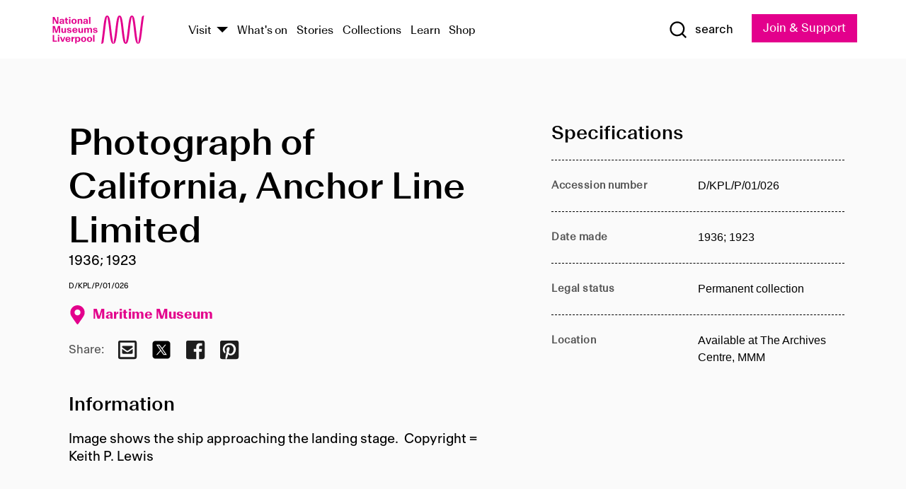

--- FILE ---
content_type: text/html; charset=utf-8
request_url: https://www.liverpoolmuseums.org.uk/artifact/photograph-of-california-anchor-line-limited
body_size: 4759
content:
<!DOCTYPE html><html><head><meta charSet="utf-8"/><meta name="viewport" content="width=device-width"/><title>Photograph of California, Anchor Line Limited | National Museums Liverpool</title><meta name="title" content="Photograph of California, Anchor Line Limited | National Museums Liverpool"/><meta name="description" content="Image shows the ship approaching the landing stage. Copyright = Keith P. Lewis"/><meta name="url" content="https://www.liverpoolmuseums.org.uk/artifact/photograph-of-california-anchor-line-limited"/><meta property="og:site_name" content="National Museums Liverpool"/><meta property="og:type" content="Artifact"/><meta property="og:url" content="https://www.liverpoolmuseums.org.uk/artifact/photograph-of-california-anchor-line-limited"/><meta property="og:title" content="Photograph of California, Anchor Line Limited"/><meta property="og:description" content="Image shows the ship approaching the landing stage. Copyright = Keith P. Lewis"/><meta name="twitter:card" content="summary"/><meta name="twitter:site" content="@NML_Muse"/><meta name="twitter:description" content="Image shows the ship approaching the landing stage. Copyright = Keith P. Lewis"/><meta name="twitter:title" content="Photograph of California, Anchor Line Limited"/><meta name="twitter:url" content="https://content.liverpoolmuseums.org.uk/artifact/photograph-of-california-anchor-line-limited"/><meta property="og:image" content="https://www.liverpoolmuseums.org.uk/static/media/nml-rhodamine-large.jpg"/><meta property="twitter:image" content="https://www.liverpoolmuseums.org.uk/static/media/nml-rhodamine-square.jpg"/><meta name="next-head-count" content="18"/><script src="https://code.jquery.com/jquery-3.5.1.min.js" integrity="sha256-9/aliU8dGd2tb6OSsuzixeV4y/faTqgFtohetphbbj0=" crossorigin="anonymous"></script><script>
              (function(h,o,t,j,a,r){
              h.hj=h.hj||function(){(h.hj.q=h.hj.q||[]).push(arguments)};
              h._hjSettings={hjid:3219582,hjsv:6};
              a=o.getElementsByTagName('head')[0];
              r=o.createElement('script');r.async=1;
              r.src=t+h._hjSettings.hjid+j+h._hjSettings.hjsv;
              a.appendChild(r);
              })(window,document,'https://static.hotjar.com/c/hotjar-','.js?sv=');</script><meta charSet="utf-8"/><link rel="shortcut icon" type="image/x-icon" href="/static/media/favicon.ico"/><script defer="" src="/static/polyfills/svgxuse.min.js"></script><script defer="" src="/static/polyfills/unorm.js"></script><script type="text/javascript">
              _linkedin_partner_id = "6740986";
              window._linkedin_data_partner_ids = window._linkedin_data_partner_ids || [];
              window._linkedin_data_partner_ids.push(_linkedin_partner_id);
            </script><script type="text/javascript">
              (function(l) {
                if (!l) {
                  window.lintrk = function(a, b) { window.lintrk.q.push([a, b]) };
                  window.lintrk.q = [];
                }
                var s = document.getElementsByTagName("script")[0];
                var b = document.createElement("script");
                b.type = "text/javascript";
                b.async = true;
                b.src = "https://snap.licdn.com/li.lms-analytics/insight.min.js";
                s.parentNode.insertBefore(b, s);
              })(window.lintrk);
            </script><noscript><img height="1" width="1" style="display:none" alt="" src="https://px.ads.linkedin.com/collect/?pid=6740986&amp;fmt=gif"/></noscript><link rel="preload" href="/_next/static/css/d44e275e65f708a2.css" as="style"/><link rel="stylesheet" href="/_next/static/css/d44e275e65f708a2.css" data-n-g=""/><noscript data-n-css=""></noscript><script defer="" nomodule="" src="/_next/static/chunks/polyfills-c67a75d1b6f99dc8.js"></script><script src="/_next/static/chunks/webpack-5d4df6a052b43427.js" defer=""></script><script src="/_next/static/chunks/framework-d5719ebbbcec5741.js" defer=""></script><script src="/_next/static/chunks/main-c52fcc867bd80df0.js" defer=""></script><script src="/_next/static/chunks/pages/_app-fbeb1e06bc87e82c.js" defer=""></script><script src="/_next/static/chunks/75fc9c18-40134325ca6388e2.js" defer=""></script><script src="/_next/static/chunks/2c796e83-7ab690b33a6e2cb9.js" defer=""></script><script src="/_next/static/chunks/26770aaf-e5f75a4589951ba5.js" defer=""></script><script src="/_next/static/chunks/3b9d1622-cb3530196cc04533.js" defer=""></script><script src="/_next/static/chunks/743-6d2ab5d15195f4e7.js" defer=""></script><script src="/_next/static/chunks/853-e7cd37543176a7fa.js" defer=""></script><script src="/_next/static/chunks/278-d902f176211b92d6.js" defer=""></script><script src="/_next/static/chunks/666-3027421fdb5bb7ce.js" defer=""></script><script src="/_next/static/chunks/253-6ee1b430ae4cf66d.js" defer=""></script><script src="/_next/static/chunks/794-f3cae7ad91cb5d07.js" defer=""></script><script src="/_next/static/chunks/2-0d3590ccee6ee82f.js" defer=""></script><script src="/_next/static/chunks/259-887a894390c5e056.js" defer=""></script><script src="/_next/static/chunks/563-9cbd0a40b6dea7f0.js" defer=""></script><script src="/_next/static/chunks/153-4abe4a3e6b4be9e9.js" defer=""></script><script src="/_next/static/chunks/776-8a17ef1bd18ed862.js" defer=""></script><script src="/_next/static/chunks/pages/drupal-964c32ca10926551.js" defer=""></script><script src="/_next/static/5S1HLsr7lDjZIS8r0pNht/_buildManifest.js" defer=""></script><script src="/_next/static/5S1HLsr7lDjZIS8r0pNht/_ssgManifest.js" defer=""></script><style id="__jsx-897211111">a.jsx-897211111{font-size:1.6rem;}</style><style id="__jsx-2139125512">.button--mailchimp-submit.jsx-2139125512{white-space:nowrap;}</style><style id="__jsx-4154269630">.page-transition-enter{opacity:0;-webkit-transform:translate3d(0,5px,0);-ms-transform:translate3d(0,5px,0);transform:translate3d(0,5px,0);}.page-transition-enter-active{opacity:1;-webkit-transform:translate3d(0,0,0);-ms-transform:translate3d(0,0,0);transform:translate3d(0,0,0);-webkit-transition:opacity 200ms,-webkit-transform 200ms;-webkit-transition:opacity 200ms,transform 200ms;transition:opacity 200ms,transform 200ms;}.page-transition-exit{opacity:1;}.page-transition-exit-active{opacity:0;-webkit-transition:opacity 200ms;transition:opacity 200ms;}</style></head><body><noscript><iframe title="GTM" src="https://www.googletagmanager.com/ns.html?id=GTM-TH4M7B" height="0" width="0" style="display:none;visibility:hidden"></iframe></noscript><div id="__next"><div id="all" class="jsx-4154269630"><header class="section header header--primary" role="banner"><div class="u--in u--lane"><div class="columns is-mobile is-vcentered"><div class="column is-narrow is-hidden-desktop"><button type="button" aria-controls="navi" class="burger burger--squeeze" aria-label="toggle site navigation" aria-expanded="false" data-behaviour="toggle-visibility"><div class="burger__lines" aria-hidden="true"></div><span class="visuallyhidden">toggle site navigation</span></button></div><div class="column is-narrow"><a class="nml-logo" href="/"><span class="nml-logo__small"><img src="/static/images/logos/nml-rhodamine-large.svg" alt="National Museums Liverpool - Homepage"/></span><span class="nml-logo__text vh">National Museums Liverpool</span></a></div><div class="column"><div id="navi" class=""><div class="columns is-gapless is-desktop is-vcentered"><div class="column"><nav id="nav--primary" class="nav nav--primary nav--cms" role="navigation" itemscope="" itemType="https://schema.org/SiteNavigationElement" aria-label="Primary navigation"><h2 class="">Main menu</h2><ul class="menu"><li class="menu__item menu__item--parent
            
            "><a href="/visit">Visit</a><button type="button" aria-controls="subnav" aria-haspopup="true" aria-expanded="false" aria-label="Show Venues" class="toggle toggle--arrow" data-behaviour="toggle-visibility"><span class="visuallyhidden">show venues</span></button><div class="menu__subnav search--hide" id="subnav" aria-hidden="true"><div class="u--lane"><div class="venues venues--text"><a class="venue logo" aria-label="Museum of Liverpool" href="/museum-of-liverpool">Museum of Liverpool</a><a class="venue logo" aria-label="World Museum" href="/world-museum">World Museum</a><a class="venue logo" aria-label="International Slavery Museum" href="/international-slavery-museum">International Slavery Museum</a><a class="venue logo" aria-label="Maritime Museum" href="/maritime-museum">Maritime Museum</a><a class="venue logo" aria-label="Walker Art Gallery" href="/walker-art-gallery">Walker Art Gallery</a><a class="venue logo" aria-label="Sudley House" href="/sudley-house">Sudley House</a><a class="venue logo" aria-label="Lady Lever Art Gallery" href="/lady-lever-art-gallery">Lady Lever Art Gallery</a></div></div></div></li><li class="menu__item "><a href="/whatson">What&#x27;s on</a></li><li class="menu__item "><a href="/stories">Stories</a></li><li class="menu__item "><a href="/collections">Collections</a></li><li class="menu__item "><a href="/learn/schools-home">Learn</a></li><li class="menu__item"><a href="https://national-museums-liverpool.myshopify.com">Shop</a></li></ul></nav></div><div class="column is-narrow is-hidden-touch"><button type="button" aria-controls="search" aria-expanded="false" aria-label="Show Search" class="show-search-toggle toggle" data-behaviour="toggle-visibility"><span class="toggle__icon"><svg xmlns="http://www.w3.org/2000/svg" xmlns:xlink="http://www.w3.org/1999/xlink" class="svg svg--icon" aria-hidden="true" focusable="false"><use xlink:href="/static/images/sprite.svg#glyph-search"></use></svg></span><span class="toggle__text"><span class="visuallyhidden">toggle</span>search</span></button></div></div></div></div><div class="column is-narrow"><a type="button" class="jsx-897211111 button button--special " href="/join-and-support"><span class="jsx-897211111 button__label">Join &amp; Support</span><span class="jsx-897211111 button__triangle"></span></a></div></div></div></header><main class="jsx-4154269630"><div class="page-transition-enter"><section class="section section--artifact section--alt"><div class="u--in u--lane"><div class="section__body"><div class="columns is-variable is-7 is-desktop"><div class="column"><section class="section section--alt"><div class="u--in u--lane"><div><h1 class="h--1">Photograph of California, Anchor Line Limited</h1><div class="placard__info"></div><div class="placard__uuid">D/KPL/P/01/026</div><div></div><div class="placard__info placard__info--share"></div></div><h3 class="artifact__section-header">Information</h3><div class="cms"><div class="section__intro" style="white-space:pre-wrap">Image shows the ship approaching the landing stage.  Copyright = Keith P. Lewis</div></div></div></section></div><div class="column is-5-desktop"><div class="artifact__accordion u--in u--lane"></div></div></div></div></div></section></div></main><footer><section class="section section--venues"><div class="u--in u--lane"><div class="venues "><a class="venue logo" aria-label="Museum of Liverpool" href="/museum-of-liverpool"><svg xmlns="http://www.w3.org/2000/svg" xmlns:xlink="http://www.w3.org/1999/xlink" class="svg svg--icon" aria-hidden="true" focusable="false"><use xlink:href="/static/images/sprite.svg#glyph-venue-ml--v"></use></svg></a><a class="venue logo" aria-label="World Museum" href="/world-museum"><svg xmlns="http://www.w3.org/2000/svg" xmlns:xlink="http://www.w3.org/1999/xlink" class="svg svg--icon" aria-hidden="true" focusable="false"><use xlink:href="/static/images/sprite.svg#glyph-venue-wm--v"></use></svg></a><a class="venue logo" aria-label="International Slavery Museum" href="/international-slavery-museum"><svg xmlns="http://www.w3.org/2000/svg" xmlns:xlink="http://www.w3.org/1999/xlink" class="svg svg--icon" aria-hidden="true" focusable="false"><use xlink:href="/static/images/sprite.svg#glyph-venue-is--v"></use></svg></a><a class="venue logo" aria-label="Maritime Museum" href="/maritime-museum"><svg xmlns="http://www.w3.org/2000/svg" xmlns:xlink="http://www.w3.org/1999/xlink" class="svg svg--icon" aria-hidden="true" focusable="false"><use xlink:href="/static/images/sprite.svg#glyph-venue-mm--v"></use></svg></a><a class="venue logo" aria-label="Walker Art Gallery" href="/walker-art-gallery"><svg xmlns="http://www.w3.org/2000/svg" xmlns:xlink="http://www.w3.org/1999/xlink" class="svg svg--icon" aria-hidden="true" focusable="false"><use xlink:href="/static/images/sprite.svg#glyph-venue-wa--v"></use></svg></a><a class="venue logo" aria-label="Sudley House" href="/sudley-house"><svg xmlns="http://www.w3.org/2000/svg" xmlns:xlink="http://www.w3.org/1999/xlink" class="svg svg--icon" aria-hidden="true" focusable="false"><use xlink:href="/static/images/sprite.svg#glyph-venue-sh--v"></use></svg></a><a class="venue logo" aria-label="Lady Lever Art Gallery" href="/lady-lever-art-gallery"><svg xmlns="http://www.w3.org/2000/svg" xmlns:xlink="http://www.w3.org/1999/xlink" class="svg svg--icon" aria-hidden="true" focusable="false"><use xlink:href="/static/images/sprite.svg#glyph-venue-ll--v"></use></svg></a></div></div></section><section class="section section--bigfoot"><div class="u--in u--lane"><div class="bigfoot"><div class="columns is-mobile is-multiline"><div class="column is-half-touch"><span class="bigfoot__heading">About</span></div><div class="column is-half-touch"><span class="bigfoot__heading">Support</span></div><div class="column is-half-touch"><span class="bigfoot__heading">Resource</span></div><div class="column is-half-touch"><span class="bigfoot__heading">Venue hire</span></div><div class="column is-4-desktop is-full-touch"><span class="bigfoot__heading">Stay in touch</span><p>Receive news about National Museums Liverpool, exhibitions, events and more.</p><fieldset class="jsx-2139125512"><legend aria-hidden="true" class="jsx-2139125512 visuallyhidden">Email Signup</legend><div class="jsx-2139125512 email-input"><label for="email-signup" class="jsx-2139125512 visuallyhidden">Email Address</label><a href="/sign-up" class="jsx-2139125512"><button type="submit" class="jsx-2139125512 button button--solid button--mailchimp-submit">Sign up</button></a></div></fieldset></div></div><div class="bigfoot__social"><div class="social-channels"><div class="columns is-centered"><div class="column is-narrow"><a href="https://www.youtube.com/user/NMLWebTeam" class="channel channel--youtube"><span class="channel__icon"><svg xmlns="http://www.w3.org/2000/svg" xmlns:xlink="http://www.w3.org/1999/xlink" class="svg svg--icon" aria-hidden="true" focusable="false"><use xlink:href="/static/images/sprite.svg#glyph-youtube"></use></svg></span><span class="channel__name">Subscribe to our YouTube Channel</span></a></div></div></div></div></div></div></section><section class="section section--colophon"><div class="u--in u--lane"><div class="colophon"><div class="columns is-mobile"><div class="column has-text-centered-touch"><p>© <!-- -->2025<!-- --> National Museums Liverpool. All rights reserved.</p></div><div class="column has-text-centered-touch is-narrow"><ul class="foot_links"><li><a href="/privacy">Privacy</a></li><li><a href="/modern-slavery-statement">Modern Slavery Statement</a></li><li><a href="/cookies">Cookies</a></li><li><a href="/accessibility">Accessibility Statement</a></li></ul></div></div></div></div></section></footer><button type="button" id="back-to-top" class="" aria-label="Back to top"><svg xmlns="http://www.w3.org/2000/svg" xmlns:xlink="http://www.w3.org/1999/xlink" class="svg svg--icon" aria-hidden="true" focusable="false"><use xlink:href="/static/images/sprite.svg#glyph-arrow-up"></use></svg></button></div></div><script id="__NEXT_DATA__" type="application/json">{"props":{"pageProps":{"data":{"type":"node--artifact","id":"4b95b59d-782d-434c-97db-7300a6ef13ff","links":{"self":{"href":"https://content.liverpoolmuseums.org.uk/jsonapi/node/artifact/4b95b59d-782d-434c-97db-7300a6ef13ff?resourceVersion=id%3A142742"}},"attributes":{"drupal_internal__nid":113764,"drupal_internal__vid":142742,"langcode":"en","revision_timestamp":"2023-05-22T00:44:06+00:00","status":true,"title":"Photograph of California, Anchor Line Limited","created":"2023-05-22T00:44:06+00:00","changed":"2023-05-29T02:08:41+00:00","promote":true,"sticky":false,"default_langcode":true,"revision_translation_affected":true,"moderation_state":null,"metatag":null,"metatag_normalized":[{"tag":"meta","attributes":{"name":"title","content":"Photograph of California, Anchor Line Limited | National Museums Liverpool"}},{"tag":"meta","attributes":{"name":"description","content":"Image shows the ship approaching the landing stage. Copyright = Keith P. Lewis"}},{"tag":"link","attributes":{"rel":"canonical","href":"https://www.liverpoolmuseums.org.uk/artifact/photograph-of-california-anchor-line-limited"}},{"tag":"meta","attributes":{"property":"og:site_name","content":"National Museums Liverpool"}},{"tag":"meta","attributes":{"property":"og:type","content":"Artifact"}},{"tag":"meta","attributes":{"property":"og:url","content":"https://www.liverpoolmuseums.org.uk/artifact/photograph-of-california-anchor-line-limited"}},{"tag":"meta","attributes":{"property":"og:title","content":"Photograph of California, Anchor Line Limited"}},{"tag":"meta","attributes":{"property":"og:description","content":"Image shows the ship approaching the landing stage. Copyright = Keith P. Lewis"}},{"tag":"meta","attributes":{"name":"twitter:card","content":"summary"}},{"tag":"meta","attributes":{"name":"twitter:site","content":"@NML_Muse"}},{"tag":"meta","attributes":{"name":"twitter:description","content":"Image shows the ship approaching the landing stage. Copyright = Keith P. Lewis"}},{"tag":"meta","attributes":{"name":"twitter:title","content":"Photograph of California, Anchor Line Limited"}},{"tag":"meta","attributes":{"name":"twitter:url","content":"https://content.liverpoolmuseums.org.uk/artifact/photograph-of-california-anchor-line-limited"}}],"path":{"alias":"/artifact/photograph-of-california-anchor-line-limited","pid":7454203,"langcode":"en"},"publish_on":null,"unpublish_on":null,"publish_state":null,"unpublish_state":null,"field_collector":null,"field_credit_line":null,"field_culture":null,"field_datecollected":null,"field_date_collected":"1936; 1923","field_description":"Image shows the ship approaching the landing stage.  Copyright = Keith P. Lewis","field_display_on":null,"field_inscription":null,"field_itemname":null,"field_legal_status":"PERMANENT COLLECTION","field_locationname":"Available at The Archives Centre, MMM","field_maker":null,"field_materials":null,"field_measurements":null,"field_meta_tags":null,"field_mimsy_id":"758745","field_note":null,"field_number":"D/KPL/P/01/026","field_on_display":true,"field_other_numbers":[],"field_other_people":[],"field_other_places":[],"field_placecollected":null,"field_placemade":null,"field_provenance":[],"field_publications":[],"field_related_events":[],"field_venue_code":"mm","field_whole_part":"ITEM"},"relationships":{"node_type":{"data":{"type":"node_type--node_type","id":"56adde85-2bce-4168-95b9-5c731d7a0706","meta":{"drupal_internal__target_id":"artifact"}},"links":{"related":{"href":"https://content.liverpoolmuseums.org.uk/jsonapi/node/artifact/4b95b59d-782d-434c-97db-7300a6ef13ff/node_type?resourceVersion=id%3A142742"},"self":{"href":"https://content.liverpoolmuseums.org.uk/jsonapi/node/artifact/4b95b59d-782d-434c-97db-7300a6ef13ff/relationships/node_type?resourceVersion=id%3A142742"}}},"revision_uid":{"data":{"type":"user--user","id":"05537a0d-b2f4-450a-b177-04d1cce7cc84","meta":{"drupal_internal__target_id":1}},"links":{"related":{"href":"https://content.liverpoolmuseums.org.uk/jsonapi/node/artifact/4b95b59d-782d-434c-97db-7300a6ef13ff/revision_uid?resourceVersion=id%3A142742"},"self":{"href":"https://content.liverpoolmuseums.org.uk/jsonapi/node/artifact/4b95b59d-782d-434c-97db-7300a6ef13ff/relationships/revision_uid?resourceVersion=id%3A142742"}}},"uid":{"data":{"type":"user--user","id":"05537a0d-b2f4-450a-b177-04d1cce7cc84","meta":{"drupal_internal__target_id":1}},"links":{"related":{"href":"https://content.liverpoolmuseums.org.uk/jsonapi/node/artifact/4b95b59d-782d-434c-97db-7300a6ef13ff/uid?resourceVersion=id%3A142742"},"self":{"href":"https://content.liverpoolmuseums.org.uk/jsonapi/node/artifact/4b95b59d-782d-434c-97db-7300a6ef13ff/relationships/uid?resourceVersion=id%3A142742"}}},"field_add_paragraph":{"data":[],"links":{"related":{"href":"https://content.liverpoolmuseums.org.uk/jsonapi/node/artifact/4b95b59d-782d-434c-97db-7300a6ef13ff/field_add_paragraph?resourceVersion=id%3A142742"},"self":{"href":"https://content.liverpoolmuseums.org.uk/jsonapi/node/artifact/4b95b59d-782d-434c-97db-7300a6ef13ff/relationships/field_add_paragraph?resourceVersion=id%3A142742"}}},"field_collections":{"data":[{"type":"node--collection","id":"25e7f19e-d684-465b-8147-80d644c06197","meta":{"drupal_internal__target_id":49506}}],"links":{"related":{"href":"https://content.liverpoolmuseums.org.uk/jsonapi/node/artifact/4b95b59d-782d-434c-97db-7300a6ef13ff/field_collections?resourceVersion=id%3A142742"},"self":{"href":"https://content.liverpoolmuseums.org.uk/jsonapi/node/artifact/4b95b59d-782d-434c-97db-7300a6ef13ff/relationships/field_collections?resourceVersion=id%3A142742"}}},"field_curated_by":{"data":null,"links":{"related":{"href":"https://content.liverpoolmuseums.org.uk/jsonapi/node/artifact/4b95b59d-782d-434c-97db-7300a6ef13ff/field_curated_by?resourceVersion=id%3A142742"},"self":{"href":"https://content.liverpoolmuseums.org.uk/jsonapi/node/artifact/4b95b59d-782d-434c-97db-7300a6ef13ff/relationships/field_curated_by?resourceVersion=id%3A142742"}}},"field_image_object":{"data":[],"links":{"related":{"href":"https://content.liverpoolmuseums.org.uk/jsonapi/node/artifact/4b95b59d-782d-434c-97db-7300a6ef13ff/field_image_object?resourceVersion=id%3A142742"},"self":{"href":"https://content.liverpoolmuseums.org.uk/jsonapi/node/artifact/4b95b59d-782d-434c-97db-7300a6ef13ff/relationships/field_image_object?resourceVersion=id%3A142742"}}},"field_interest_categories":{"data":[],"links":{"related":{"href":"https://content.liverpoolmuseums.org.uk/jsonapi/node/artifact/4b95b59d-782d-434c-97db-7300a6ef13ff/field_interest_categories?resourceVersion=id%3A142742"},"self":{"href":"https://content.liverpoolmuseums.org.uk/jsonapi/node/artifact/4b95b59d-782d-434c-97db-7300a6ef13ff/relationships/field_interest_categories?resourceVersion=id%3A142742"}}},"field_themes":{"data":[],"links":{"related":{"href":"https://content.liverpoolmuseums.org.uk/jsonapi/node/artifact/4b95b59d-782d-434c-97db-7300a6ef13ff/field_themes?resourceVersion=id%3A142742"},"self":{"href":"https://content.liverpoolmuseums.org.uk/jsonapi/node/artifact/4b95b59d-782d-434c-97db-7300a6ef13ff/relationships/field_themes?resourceVersion=id%3A142742"}}},"field_venue":{"data":{"type":"node--venue","id":"570b9ddd-7525-496c-8a04-aa462b5231ea","meta":{"drupal_internal__target_id":12}},"links":{"related":{"href":"https://content.liverpoolmuseums.org.uk/jsonapi/node/artifact/4b95b59d-782d-434c-97db-7300a6ef13ff/field_venue?resourceVersion=id%3A142742"},"self":{"href":"https://content.liverpoolmuseums.org.uk/jsonapi/node/artifact/4b95b59d-782d-434c-97db-7300a6ef13ff/relationships/field_venue?resourceVersion=id%3A142742"}}}}},"relationships":{"node_type":{"data":{"type":"node_type--node_type","id":"56adde85-2bce-4168-95b9-5c731d7a0706","meta":{"drupal_internal__target_id":"artifact"}},"links":{"related":{"href":"https://content.liverpoolmuseums.org.uk/jsonapi/node/artifact/4b95b59d-782d-434c-97db-7300a6ef13ff/node_type?resourceVersion=id%3A142742"},"self":{"href":"https://content.liverpoolmuseums.org.uk/jsonapi/node/artifact/4b95b59d-782d-434c-97db-7300a6ef13ff/relationships/node_type?resourceVersion=id%3A142742"}}},"revision_uid":{"data":{"type":"user--user","id":"05537a0d-b2f4-450a-b177-04d1cce7cc84","meta":{"drupal_internal__target_id":1}},"links":{"related":{"href":"https://content.liverpoolmuseums.org.uk/jsonapi/node/artifact/4b95b59d-782d-434c-97db-7300a6ef13ff/revision_uid?resourceVersion=id%3A142742"},"self":{"href":"https://content.liverpoolmuseums.org.uk/jsonapi/node/artifact/4b95b59d-782d-434c-97db-7300a6ef13ff/relationships/revision_uid?resourceVersion=id%3A142742"}}},"uid":{"data":{"type":"user--user","id":"05537a0d-b2f4-450a-b177-04d1cce7cc84","meta":{"drupal_internal__target_id":1}},"links":{"related":{"href":"https://content.liverpoolmuseums.org.uk/jsonapi/node/artifact/4b95b59d-782d-434c-97db-7300a6ef13ff/uid?resourceVersion=id%3A142742"},"self":{"href":"https://content.liverpoolmuseums.org.uk/jsonapi/node/artifact/4b95b59d-782d-434c-97db-7300a6ef13ff/relationships/uid?resourceVersion=id%3A142742"}}},"field_add_paragraph":{"data":[],"links":{"related":{"href":"https://content.liverpoolmuseums.org.uk/jsonapi/node/artifact/4b95b59d-782d-434c-97db-7300a6ef13ff/field_add_paragraph?resourceVersion=id%3A142742"},"self":{"href":"https://content.liverpoolmuseums.org.uk/jsonapi/node/artifact/4b95b59d-782d-434c-97db-7300a6ef13ff/relationships/field_add_paragraph?resourceVersion=id%3A142742"}}},"field_collections":{"data":[{"type":"node--collection","id":"25e7f19e-d684-465b-8147-80d644c06197","meta":{"drupal_internal__target_id":49506}}],"links":{"related":{"href":"https://content.liverpoolmuseums.org.uk/jsonapi/node/artifact/4b95b59d-782d-434c-97db-7300a6ef13ff/field_collections?resourceVersion=id%3A142742"},"self":{"href":"https://content.liverpoolmuseums.org.uk/jsonapi/node/artifact/4b95b59d-782d-434c-97db-7300a6ef13ff/relationships/field_collections?resourceVersion=id%3A142742"}}},"field_curated_by":{"data":null,"links":{"related":{"href":"https://content.liverpoolmuseums.org.uk/jsonapi/node/artifact/4b95b59d-782d-434c-97db-7300a6ef13ff/field_curated_by?resourceVersion=id%3A142742"},"self":{"href":"https://content.liverpoolmuseums.org.uk/jsonapi/node/artifact/4b95b59d-782d-434c-97db-7300a6ef13ff/relationships/field_curated_by?resourceVersion=id%3A142742"}}},"field_image_object":{"data":[],"links":{"related":{"href":"https://content.liverpoolmuseums.org.uk/jsonapi/node/artifact/4b95b59d-782d-434c-97db-7300a6ef13ff/field_image_object?resourceVersion=id%3A142742"},"self":{"href":"https://content.liverpoolmuseums.org.uk/jsonapi/node/artifact/4b95b59d-782d-434c-97db-7300a6ef13ff/relationships/field_image_object?resourceVersion=id%3A142742"}}},"field_interest_categories":{"data":[],"links":{"related":{"href":"https://content.liverpoolmuseums.org.uk/jsonapi/node/artifact/4b95b59d-782d-434c-97db-7300a6ef13ff/field_interest_categories?resourceVersion=id%3A142742"},"self":{"href":"https://content.liverpoolmuseums.org.uk/jsonapi/node/artifact/4b95b59d-782d-434c-97db-7300a6ef13ff/relationships/field_interest_categories?resourceVersion=id%3A142742"}}},"field_themes":{"data":[],"links":{"related":{"href":"https://content.liverpoolmuseums.org.uk/jsonapi/node/artifact/4b95b59d-782d-434c-97db-7300a6ef13ff/field_themes?resourceVersion=id%3A142742"},"self":{"href":"https://content.liverpoolmuseums.org.uk/jsonapi/node/artifact/4b95b59d-782d-434c-97db-7300a6ef13ff/relationships/field_themes?resourceVersion=id%3A142742"}}},"field_venue":{"data":{"type":"node--venue","id":"570b9ddd-7525-496c-8a04-aa462b5231ea","meta":{"drupal_internal__target_id":12}},"links":{"related":{"href":"https://content.liverpoolmuseums.org.uk/jsonapi/node/artifact/4b95b59d-782d-434c-97db-7300a6ef13ff/field_venue?resourceVersion=id%3A142742"},"self":{"href":"https://content.liverpoolmuseums.org.uk/jsonapi/node/artifact/4b95b59d-782d-434c-97db-7300a6ef13ff/relationships/field_venue?resourceVersion=id%3A142742"}}}},"venueRef":"570b9ddd-7525-496c-8a04-aa462b5231ea","paragraphs":[],"metatags":[{"content":"Photograph of California, Anchor Line Limited | National Museums Liverpool","name":"title"},{"content":"Image shows the ship approaching the landing stage. Copyright = Keith P. Lewis","name":"description"},{"name":"url","content":"https://www.liverpoolmuseums.org.uk/artifact/photograph-of-california-anchor-line-limited"},{"content":"National Museums Liverpool","property":"og:site_name"},{"content":"Artifact","property":"og:type"},{"content":"https://www.liverpoolmuseums.org.uk/artifact/photograph-of-california-anchor-line-limited","property":"og:url"},{"content":"Photograph of California, Anchor Line Limited","property":"og:title"},{"content":"Image shows the ship approaching the landing stage. Copyright = Keith P. Lewis","property":"og:description"},{"content":"summary","name":"twitter:card"},{"content":"@NML_Muse","name":"twitter:site"},{"content":"Image shows the ship approaching the landing stage. Copyright = Keith P. Lewis","name":"twitter:description"},{"content":"Photograph of California, Anchor Line Limited","name":"twitter:title"},{"content":"https://content.liverpoolmuseums.org.uk/artifact/photograph-of-california-anchor-line-limited","name":"twitter:url"}]}},"page":"/drupal","query":{"reqPath":"/artifact/photograph-of-california-anchor-line-limited","nodeType":"node--artifact"},"buildId":"5S1HLsr7lDjZIS8r0pNht","isFallback":false,"customServer":true,"gip":true,"appGip":true,"scriptLoader":[]}</script></body></html>

--- FILE ---
content_type: application/javascript; charset=UTF-8
request_url: https://www.liverpoolmuseums.org.uk/_next/static/chunks/259-887a894390c5e056.js
body_size: 3706
content:
"use strict";(self.webpackChunk_N_E=self.webpackChunk_N_E||[]).push([[259],{84984:function(e,a,t){var s=t(95627),n=t.n(s),r=t(67294),i=t(85893);a.Z=function(){return(0,i.jsxs)(r.Fragment,{children:[(0,i.jsx)("div",{className:"jsx-1425329546 loading-spinner",children:(0,i.jsx)("div",{className:"jsx-1425329546 loading-spinner__inner-wrapper",children:(0,i.jsxs)("div",{className:"jsx-1425329546 boxes",children:[(0,i.jsxs)("div",{className:"jsx-1425329546 box",children:[(0,i.jsx)("div",{className:"jsx-1425329546"}),(0,i.jsx)("div",{className:"jsx-1425329546"}),(0,i.jsx)("div",{className:"jsx-1425329546"}),(0,i.jsx)("div",{className:"jsx-1425329546"})]}),(0,i.jsxs)("div",{className:"jsx-1425329546 box",children:[(0,i.jsx)("div",{className:"jsx-1425329546"}),(0,i.jsx)("div",{className:"jsx-1425329546"}),(0,i.jsx)("div",{className:"jsx-1425329546"}),(0,i.jsx)("div",{className:"jsx-1425329546"})]}),(0,i.jsxs)("div",{className:"jsx-1425329546 box",children:[(0,i.jsx)("div",{className:"jsx-1425329546"}),(0,i.jsx)("div",{className:"jsx-1425329546"}),(0,i.jsx)("div",{className:"jsx-1425329546"}),(0,i.jsx)("div",{className:"jsx-1425329546"})]}),(0,i.jsxs)("div",{className:"jsx-1425329546 box",children:[(0,i.jsx)("div",{className:"jsx-1425329546"}),(0,i.jsx)("div",{className:"jsx-1425329546"}),(0,i.jsx)("div",{className:"jsx-1425329546"}),(0,i.jsx)("div",{className:"jsx-1425329546"})]})]})})}),(0,i.jsx)(n(),{id:"1425329546",children:[".loading-spinner.jsx-1425329546{width:100%;-webkit-box-pack:center;-webkit-justify-content:center;-ms-flex-pack:center;justify-content:center;-webkit-align-items:center;-webkit-box-align:center;-ms-flex-align:center;align-items:center;padding:100px 0;text-align:center;}",".loading-spinner__inner-wrapper.jsx-1425329546{display:inline-block;}",".boxes.jsx-1425329546{--size:32px;--duration:800ms;height:calc(var(--size) * 2);width:calc(var(--size) * 3);position:relative;-webkit-transform-style:preserve-3d;-ms-transform-style:preserve-3d;transform-style:preserve-3d;-webkit-transform-origin:50% 50%;-ms-transform-origin:50% 50%;transform-origin:50% 50%;margin-top:calc(var(--size) * 1.5 * -1);-webkit-transform:rotateX(60deg) rotateZ(45deg) rotateY(0deg) translateZ(0px);-ms-transform:rotateX(60deg) rotateZ(45deg) rotateY(0deg) translateZ(0px);transform:rotateX(60deg) rotateZ(45deg) rotateY(0deg) translateZ(0px);}",".boxes.jsx-1425329546 .box.jsx-1425329546{width:var(--size);height:var(--size);top:0;left:0;position:absolute;-webkit-transform-style:preserve-3d;-ms-transform-style:preserve-3d;transform-style:preserve-3d;}",".boxes.jsx-1425329546 .box.jsx-1425329546:nth-child(1){-webkit-transform:translate(100%,0);-ms-transform:translate(100%,0);transform:translate(100%,0);-webkit-animation:box1-jsx-1425329546 var(--duration) linear infinite;animation:box1-jsx-1425329546 var(--duration) linear infinite;}",".boxes.jsx-1425329546 .box.jsx-1425329546:nth-child(2){-webkit-transform:translate(0,100%);-ms-transform:translate(0,100%);transform:translate(0,100%);-webkit-animation:box2-jsx-1425329546 var(--duration) linear infinite;animation:box2-jsx-1425329546 var(--duration) linear infinite;}",".boxes.jsx-1425329546 .box.jsx-1425329546:nth-child(3){-webkit-transform:translate(100%,100%);-ms-transform:translate(100%,100%);transform:translate(100%,100%);-webkit-animation:box3-jsx-1425329546 var(--duration) linear infinite;animation:box3-jsx-1425329546 var(--duration) linear infinite;}",".boxes.jsx-1425329546 .box.jsx-1425329546:nth-child(4){-webkit-transform:translate(200%,0);-ms-transform:translate(200%,0);transform:translate(200%,0);-webkit-animation:box4-jsx-1425329546 var(--duration) linear infinite;animation:box4-jsx-1425329546 var(--duration) linear infinite;}",".boxes.jsx-1425329546 .box.jsx-1425329546>div.jsx-1425329546{--background:#E845A9;--top:auto;--right:auto;--bottom:auto;--left:auto;--translateZ:calc(var(--size) / 2);--rotateY:0deg;--rotateX:0deg;position:absolute;width:100%;height:100%;background:var(--background);top:var(--top);right:var(--right);bottom:var(--bottom);left:var(--left);-webkit-transform:rotateY(var(--rotateY)) rotateX(var(--rotateX)) translateZ(var(--translateZ));-ms-transform:rotateY(var(--rotateY)) rotateX(var(--rotateX)) translateZ(var(--translateZ));transform:rotateY(var(--rotateY)) rotateX(var(--rotateX)) translateZ(var(--translateZ));}",".boxes.jsx-1425329546 .box.jsx-1425329546>div.jsx-1425329546:nth-child(1){--top:0;--left:0;}",".boxes.jsx-1425329546 .box.jsx-1425329546>div.jsx-1425329546:nth-child(2){--background:#B0006D;--right:0;--rotateY:90deg;}",".boxes.jsx-1425329546 .box.jsx-1425329546>div.jsx-1425329546:nth-child(3){--background:#E3008C;--rotateX:-90deg;}",".boxes.jsx-1425329546 .box.jsx-1425329546>div.jsx-1425329546:nth-child(4){--background:#dbe3f4;--top:0;--left:0;--translateZ:calc(var(--size) * 3 * -1);}","@-webkit-keyframes box1-jsx-1425329546{0%,50%{-webkit-transform:translate(100%,0);-ms-transform:translate(100%,0);transform:translate(100%,0);}100%{-webkit-transform:translate(200%,0);-ms-transform:translate(200%,0);transform:translate(200%,0);}}","@keyframes box1-jsx-1425329546{0%,50%{-webkit-transform:translate(100%,0);-ms-transform:translate(100%,0);transform:translate(100%,0);}100%{-webkit-transform:translate(200%,0);-ms-transform:translate(200%,0);transform:translate(200%,0);}}","@-webkit-keyframes box2-jsx-1425329546{0%{-webkit-transform:translate(0,100%);-ms-transform:translate(0,100%);transform:translate(0,100%);}50%{-webkit-transform:translate(0,0);-ms-transform:translate(0,0);transform:translate(0,0);}100%{-webkit-transform:translate(100%,0);-ms-transform:translate(100%,0);transform:translate(100%,0);}}","@keyframes box2-jsx-1425329546{0%{-webkit-transform:translate(0,100%);-ms-transform:translate(0,100%);transform:translate(0,100%);}50%{-webkit-transform:translate(0,0);-ms-transform:translate(0,0);transform:translate(0,0);}100%{-webkit-transform:translate(100%,0);-ms-transform:translate(100%,0);transform:translate(100%,0);}}","@-webkit-keyframes box3-jsx-1425329546{0%,50%{-webkit-transform:translate(100%,100%);-ms-transform:translate(100%,100%);transform:translate(100%,100%);}100%{-webkit-transform:translate(0,100%);-ms-transform:translate(0,100%);transform:translate(0,100%);}}","@keyframes box3-jsx-1425329546{0%,50%{-webkit-transform:translate(100%,100%);-ms-transform:translate(100%,100%);transform:translate(100%,100%);}100%{-webkit-transform:translate(0,100%);-ms-transform:translate(0,100%);transform:translate(0,100%);}}","@-webkit-keyframes box4-jsx-1425329546{0%{-webkit-transform:translate(200%,0);-ms-transform:translate(200%,0);transform:translate(200%,0);}50%{-webkit-transform:translate(200%,100%);-ms-transform:translate(200%,100%);transform:translate(200%,100%);}100%{-webkit-transform:translate(100%,100%);-ms-transform:translate(100%,100%);transform:translate(100%,100%);}}","@keyframes box4-jsx-1425329546{0%{-webkit-transform:translate(200%,0);-ms-transform:translate(200%,0);transform:translate(200%,0);}50%{-webkit-transform:translate(200%,100%);-ms-transform:translate(200%,100%);transform:translate(200%,100%);}100%{-webkit-transform:translate(100%,100%);-ms-transform:translate(100%,100%);transform:translate(100%,100%);}}"]})]})}},20417:function(e,a,t){var s=t(67294),n=t(85893);a.Z=function(e){var a=e.name,t=e.uid,r=e.label,i=e.handleMethod,l=e.isChecked,o=e.disabled,d=void 0!==o&&o;return(0,n.jsxs)(s.Fragment,{children:[(0,n.jsx)("input",{checked:l,"data-checkboxes-id":a,type:"checkbox",name:"checkbox-".concat(a,"-").concat(t),id:"checkbox-".concat(a,"-").concat(t),value:t,onClick:i,disabled:d}),(0,n.jsxs)("label",{htmlFor:"checkbox-".concat(a,"-").concat(t),children:[(0,n.jsx)("span",{className:"label__indicator",children:(0,n.jsx)("svg",{className:"svg svg--icon","aria-hidden":"true",focusable:"false",children:(0,n.jsx)("use",{xlinkHref:"/static/images/sprite.svg#glyph-checkbox-tick"})})}),(0,n.jsx)("span",{className:"label__text",children:r})]})]})}},20970:function(e,a,t){var s=t(67294),n=t(85893);a.Z=function(e){var a=e.uid,t=e.labelText,r=e.requiredValue,i=e.filterTitle,l=e.isChecked,o="formLabel";return i&&(o+=" filter__title"),void 0!==l&&l&&(o+=" checked"),(0,n.jsx)(s.Fragment,{children:(0,n.jsxs)("label",{className:o,htmlFor:a,children:[t,r&&(0,n.jsx)("span",{className:"requiredAstrix",children:"*"})]})})}},2514:function(e,a,t){t.d(a,{Z:function(){return x}});var s=t(67294),n=t(76743),r=t(76265),i=t(84984),l=t(56201),o=t(85893),d=function(e){var a=e.itemPerPage,t=e.offset,s=e.total;return(0,o.jsxs)("span",{className:"serp-count",children:["Showing\xa0",t+1,"\xa0-\xa0",t+a>s?s:t+a,"\xa0of\xa0",s,"\xa0results"]})},c=function(e){var a=e.total,t=e.itemsPerPage,c=e.handlePageClick,x=e.listingData,m=e.listingStyle,u=e.cardType,f=e.gridCols,h=e.gridStyle,b=e.listingLoading,j=e.includeSerpCount,p=e.offset,v=e.currentPage,g=e.fullWidth,k=e.title,N=e.headClassName,w=void 0===N?"section__head":N;return(0,o.jsx)(s.Fragment,{children:(0,o.jsxs)("section",{className:"section section--".concat(m),children:[(0,o.jsxs)("div",{className:"u--in-thin ".concat(g?"":"u--lane"),children:[k&&(0,o.jsx)("header",{className:w,children:(0,o.jsx)("h2",{className:"section__heading",children:k})}),j&&(0,o.jsx)("div",{className:"section__head",children:(0,o.jsx)("div",{className:"columns is-vcentered",children:(0,o.jsx)("div",{className:"column is-3",children:(0,o.jsx)(d,{offset:p,total:a,itemPerPage:t})})})}),(0,o.jsxs)("div",{className:"section__body",children:[(0,o.jsx)(n.Z,{in:b,appear:!0,timeout:200,classNames:"fade",children:(0,o.jsx)(s.Fragment,{children:b&&(0,o.jsx)("div",{className:"section__body section__loading",children:(0,o.jsx)(i.Z,{})})})}),(0,o.jsx)(n.Z,{in:!b,appear:!0,timeout:200,classNames:"fade",children:(0,o.jsx)(s.Fragment,{children:null!==x&&!b&&(0,o.jsx)(r.Z,{cols:f,display:h,items:x,cardType:u})})})]})]}),a>t&&(0,o.jsx)("footer",{className:"section__foot",children:(0,o.jsx)(l.Z,{itemsPerPage:t,totalItems:a,handlePageClick:c,forcePage:v||0})})]})})};c.defaultProps={cardType:"standard",itemsPerPage:24,gridCols:4,gridStyle:"higgledy"};var x=c},80682:function(e,a,t){t(67294);var s=t(20970),n=t(20417),r=t(85893);a.Z=function(e){var a=e.labelText,t=e.uid,i=e.handleMethod,l=e.requiredValue;return(0,r.jsxs)("div",{className:"field--checkbox",children:[(0,r.jsx)(s.Z,{className:"groupLabel",labelText:a,uid:"checkbox-".concat(t),requiredValue:l}),(0,r.jsx)(n.Z,{uid:t,handleMethod:i})]})}},60177:function(e,a,t){var s=t(67294),n=t(20970),r=t(20417),i=t(5946),l=t(85893);a.Z=function(e){var a=e.labelText,t=e.uid,o=e.handleMethod,d=e.options,c=e.requiredValue,x=e.filterTitle,m=e.helpText,u=e.defaultValues,f=e.disabled,h=void 0!==f&&f,b=e.buttons,j=void 0!==b&&b,p=e.displayInline,v=void 0!==p&&p,g=e.expandable,k=void 0!==g&&g,N=e.align,w=void 0===N?"left":N,_=(0,s.useState)(null),y=_[0],Z=_[1],T=(0,s.useState)(!0),C=T[0],P=T[1],V=(0,s.useState)(!1),M=V[0],L=V[1];(0,s.useEffect)((function(){var e=function(){window.innerWidth<769?(L(!0),P(!1)):(L(!1),P(!0))};window.addEventListener("resize",e),e()}),[]),(0,s.useEffect)((function(){d&&Array.isArray(d)?Z(d):Z(Object.entries(d))}),[d]);var F=["filter-list__options"];j&&F.push("item-display-button"),v&&F.push("item-display-inline"),"right"===w&&F.push("item-align-right"),k&&(F.push("expandable"),C||F.push("collapsed"));var q=F.join(" ");return(0,l.jsxs)("div",{children:[a&&(0,l.jsxs)("div",{className:"label-wrapper".concat(k?" expandable":""),children:[(0,l.jsx)(n.Z,{className:"groupLabel",labelText:a,uid:t,requiredValue:c,filterTitle:x}),k&&M&&(0,l.jsx)("button",{type:"button",className:"filter-list__expand-button",onClick:function(){return P(!C)},"aria-expanded":C,children:(0,l.jsx)(i.Z,{name:"arrow-up"})})]}),m&&(0,l.jsx)("p",{className:"field__help-text",children:m}),(0,l.jsx)("ul",{className:q,children:y&&y.map((function(e){if(e.label&&e.value){var a=u&&u.includes(e.value);return(0,l.jsx)("li",{children:(0,l.jsxs)("div",{className:"field--checkbox".concat(h?" field--disabled":""),children:[(0,l.jsx)(n.Z,{labelText:e.label,uid:"checkbox-".concat(t,"-").concat(e.value),isChecked:a}),(0,l.jsx)(r.Z,{name:t,uid:e.value,handleMethod:o,disabled:h,isChecked:a})]})},e.id)}return(0,l.jsx)("li",{children:(0,l.jsxs)("div",{className:"field--checkbox".concat(h?" field--disabled":""),children:[(0,l.jsx)(n.Z,{labelText:e[1],uid:"checkbox-".concat(e[0])}),(0,l.jsx)(r.Z,{name:t,uid:e[0],handleMethod:o,disabled:h})]})},e[0])}))})]})}},75335:function(e,a,t){t.d(a,{Z:function(){return l}});var s=t(67294),n=t(20970),r=t(85893),i=function(e){var a=e.uid,t=e.options,n=e.handleMethod,i=e.defaultLabel,l=e.defaultValue,o=(0,s.useState)(null),d=o[0],c=o[1];return(0,s.useEffect)((function(){t&&Array.isArray(t)?c(t):c(Object.entries(t))}),[]),(0,r.jsxs)("select",{value:l,id:a||"select",name:a||"select",onChange:n,children:[(0,r.jsx)("option",{label:i||"Select an option",value:null},"default"),d&&d.map((function(e){return e.label&&e.value?(0,r.jsx)("option",{label:e.label,value:e.value,children:e.label},e.id):(0,r.jsx)("option",{label:e[1],value:e[0],children:e},e[0])}))]})},l=function(e){var a=e.labelText,t=e.uid,l=e.options,o=e.handleMethod,d=e.requiredValue,c=e.defaultLabel,x=e.defaultValue,m=e.filterTitle;return(0,r.jsxs)(s.Fragment,{children:[a&&(0,r.jsx)(n.Z,{className:"groupLabel",labelText:a,uid:t,requiredValue:d,filterTitle:m}),(0,r.jsx)(i,{uid:t,options:l,handleMethod:o,defaultLabel:c,defaultValue:x})]})}},74729:function(e,a,t){t.d(a,{Z:function(){return o}});var s=t(67294),n=t(20970),r=t(85893),i=function(e){var a=e.uid,t=e.handleMethod,s=e.inputType,n=e.defaultValue,i=e.placeholder,l=e.requiredValue;return(0,r.jsx)("input",{type:s,name:"input-".concat(a),className:"input input--text",id:"".concat(a),onChange:t,value:n,placeholder:i,required:l})};i.defaultProps={inputType:"text"};var l=i,o=function(e){var a=e.labelText,t=e.uid,i=e.handleMethod,o=e.type,d=e.requiredValue,c=e.topDescription,x=e.bottomDescription,m=e.defaultValue,u=e.placeholder;return(0,r.jsxs)(s.Fragment,{children:[(0,r.jsx)(n.Z,{className:"groupLabel",labelText:a,uid:t,requiredValue:d,topDescription:c}),c&&(0,r.jsx)("p",{className:"description",children:c}),(0,r.jsx)(l,{uid:t,handleMethod:i,inputType:o,defaultValue:m,placeholder:u,requiredValue:d}),x&&(0,r.jsx)("p",{className:"description",children:x})]})}},16747:function(e,a,t){var s=t(67294),n=t(75335),r=t(60177),i=t(80682),l=t(74729),o=t(85893);a.Z=function(e){var a=e.filterType,t=e.columnWidth,d=e.noColumn,c=void 0!==d&&d,x=(0,s.useState)(null),m=x[0],u=x[1];return(0,s.useEffect)((function(){var t=e.label,s=e.filterValues,d=e.handleMethod,c=e.uid,x=e.defaultLabel,m=e.defaultValue,f=e.filterTitle,h=e.placeholder,b=e.buttons,j=void 0!==b&&b,p=e.disabled,v=void 0!==p&&p,g=e.displayInline,k=void 0!==g&&g,N=e.expandable,w=void 0!==N&&N,_=e.align,y=void 0===_?"left":_;if(a)switch(a){case"select":u((0,o.jsx)(n.Z,{labelText:t,uid:c,options:s,handleMethod:d,defaultLabel:x,filterTitle:f}));break;case"checkboxes":u((0,o.jsx)(r.Z,{labelText:t,uid:c,options:s,handleMethod:d,filterTitle:f,defaultValues:m,disabled:v,buttons:j,displayInline:k,expandable:w,align:y}));break;case"checkbox":u((0,o.jsx)(i.Z,{labelText:t,uid:c,handleMethod:d}));break;case"text":u((0,o.jsx)(l.Z,{labelText:t,uid:c,handleMethod:d,type:"text",placeholder:h,defaultValue:m}))}}),[e]),m?(0,o.jsx)("div",{className:"".concat(c?"":"column"," ").concat(t?"is-".concat(t):""),children:(0,o.jsx)("div",{className:"filter filter--".concat(a),children:m&&(0,o.jsx)(s.Fragment,{children:m})})}):null}},56201:function(e,a,t){var s=t(95627),n=t.n(s),r=t(67294),i=t(11358),l=t.n(i),o=t(5946),d=t(85893);a.Z=function(e){var a=e.itemsPerPage,t=e.totalItems,s=e.handlePageClick,i=e.forcePage,c=Math.ceil(t/a),x=(0,d.jsxs)(r.Fragment,{children:[(0,d.jsx)("span",{className:"visuallyhidden",children:"prev page"}),(0,d.jsx)(o.Z,{name:"arrow-left"})]}),m=(0,d.jsxs)(r.Fragment,{children:[(0,d.jsx)("span",{className:"visuallyhidden",children:"next page"}),(0,d.jsx)(o.Z,{name:"arrow-right"})]});return(0,d.jsxs)(r.Fragment,{children:[(0,d.jsx)("nav",{"aria-label":"Pagination",className:"jsx-2864357770 pagination-container",children:(0,d.jsx)(l(),{pageCount:c,pageRangeDisplayed:2,marginPagesDisplayed:2,previousLabel:x,nextLabel:m,containerClassName:"pagination",pageClassName:"pagination__item pagination__item--page",pageLinkClassName:"pagination__link",nextClassName:"pagination__item pagination__item--next",nextLinkClassName:"pagination__link",previousClassName:"pagination__item pagination__item--prev",previousLinkClassName:"pagination__link",activeClassName:"pagination__item--active",onPageChange:s,forcePage:i})}),(0,d.jsx)(n(),{id:"2864357770",children:[".pagination__item{cursor:pointer;}",".pagination__item--active{cursor:default;}"]})]})}}}]);